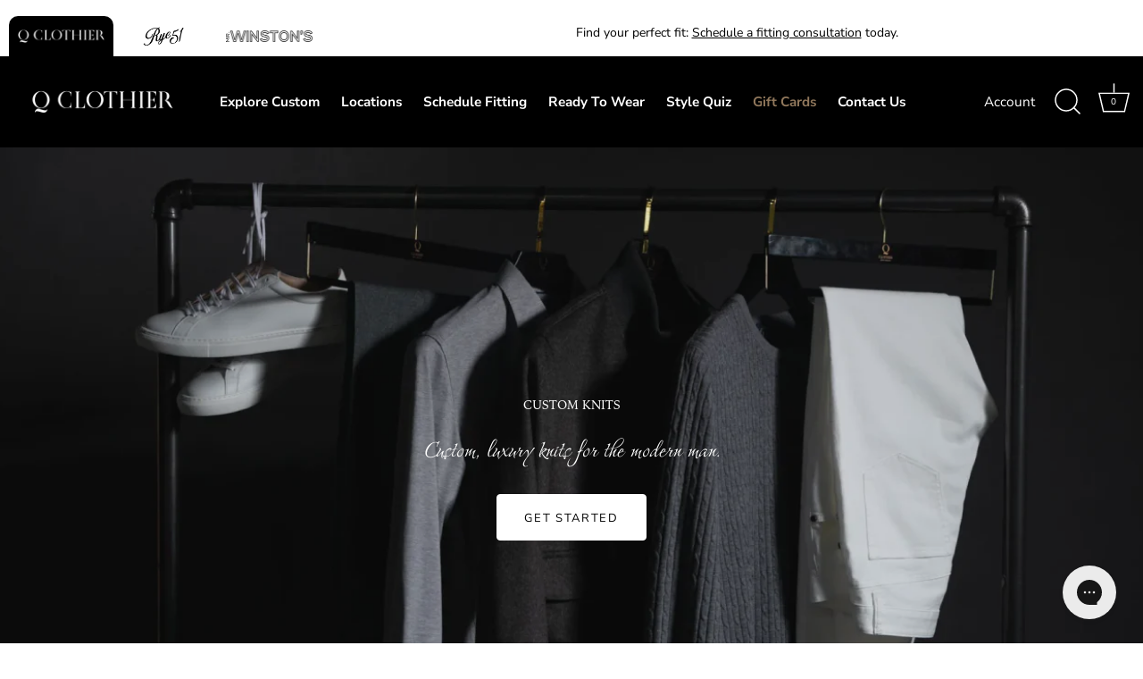

--- FILE ---
content_type: text/css
request_url: https://qclothier.com/cdn/shop/t/73/compiled_assets/styles.css?185712
body_size: 431
content:
.ib-tm-faq-wrap{display:flex;align-items:flex-start;width:100%;max-width:90%;margin:auto;gap:13%;padding:70px 0!important;border-top:1px solid #595656}h2.ib-tm-title{font-size:40px!important;margin-top:20px;line-height:50px!important}@media (max-width: 990px){.ibAn_accordion{padding-right:30px}.ibAn_accordion:after{right:-8px}h2.ib-tm-title{font-size:35px!important;line-height:42px!important}}@media screen and (max-width: 767px){.ib-at-faq-left h2{font-size:18px}h2.ib-tm-title{font-size:30px!important}.ib-at-faq-right{margin-top:20px}.ibAn_accordion{font-size:18px;padding-right:40px}}h2.faq-title{font-size:44px;margin-top:0;line-height:60.07px}.ib-sh-faq-left h2.faq-title{margin-top:0!important}.ibAn_panel{max-height:0;overflow:hidden;transition:.2s ease-out;margin-bottom:0;color:#000;font-family:Helvetica Neue;font-size:16px;font-style:normal;font-weight:400;line-height:24px}@media screen and (max-width: 767px){.ibn_btn,.wrap_content{width:100%}.wrap_content{margin:50px auto}.ibn_btn a{padding:10px}.ibn_btn a{font-size:16px}.ibAn_wd p{width:100%}.ibAn_wd{padding:25px}.ib-at-faq-wrap{flex-direction:column}.ib-at-faq-left,.ib-at-faq-right{max-width:100%}.acc_wrap{padding:12px 15px}.ibAn_accordion{width:95%}.ibAn_accordion:after{right:-20px}.div_wrap{background:#f7f7f7;width:calc(100% + 2vw);margin-left:-1vw;padding-bottom:30px}.ibAn_head{padding:30px 0 60px!important}.ibAn_flex{grid-template-columns:100%}.ibAn_Desp_wrap{flex-direction:column}#footer-wrapper{margin-top:0}.acc_wrap:after{right:15px;top:12px}.active,.active:after{padding-bottom:8px}}#shopify-section-clipnewcontent{display:inline-block;width:100%}.wrap_content{margin:100px auto;width:580px;text-align:center}.wrap_content h2{font-family:Raleway;font-style:normal;font-weight:700;font-size:45px;line-height:60px;text-align:center;color:#9e756b}.wrap_content p{font-family:Raleway;font-weight:500;font-size:14px;line-height:21px;color:#686565}.ibn_btn{background:#9e756b;margin:25px auto;width:380px}.ibn_btn a{font-family:Raleway;text-align:center;font-weight:700;font-size:18px;line-height:26px;color:#f9f2f0;padding:10px 20px;text-decoration:none;display:block}.ib-at-faq-wrap{display:flex;align-items:flex-start;width:100%;max-width:90%;margin:auto;gap:13%;padding:100px 0;border-top:1px solid #595656}.ib-at-faq-left{max-width:34%}.ib-at-faq-left h2{color:#000;font-family:Iowan Old Style;font-size:24px;font-style:normal;font-weight:400;line-height:32.77px;text-transform:uppercase;text-align:left}h2.faq-title{font-size:44px;margin-top:20px;line-height:60.07px}.ib-at-faq-right{max-width:50%}.ib-at-faq-right h2{font-family:Raleway;font-style:normal;font-weight:700;font-size:20px;line-height:24px;color:#444;margin-bottom:40px}.ibAn_accordion{position:relative;background:unset;color:#000;cursor:pointer;padding:0 96px 0 0;margin-bottom:0;width:100%;text-align:left;outline:none;font-size:24px;line-height:32.77px;font-family:Iowan Old Style;font-style:normal;font-weight:400;transition:.4s;height:unset;border:unset}button.ibAn_accordion:hover{background-color:unset!important}.acc_wrap:first-child{padding-top:unset}.acc_wrap{margin-bottom:6px;padding:24px 0;border-bottom:1px solid #8d9ca380}.ibAn_accordion:after{content:"\2193";color:#000;font-size:24px;font-weight:300;position:absolute;right:0;top:50%;transform:translateY(-50%)}.active:after{content:"\2191";color:#000;font-size:24px;font-weight:300;position:absolute;right:0;top:50%;transform:translateY(-50%)}.ibAn_panel{max-height:0;overflow:hidden;transition:.2s ease-out;margin-bottom:0;color:#000;font-family:Nunito Sans;font-size:16px;font-style:normal;font-weight:400;line-height:24px}.ibAn_panel p a,ul li a{font-weight:700;text-decoration:underline}.acc_wrap button:hover{color:#444;background:none}.active,.active:after{padding-bottom:16px}.bg_wrap{margin-top:45px}@media screen and (min-width: 740px){#footer-wrapper{margin-top:100px}}@media screen and (min-width: 1680px){.W_wrap{width:1400px}}@media (max-width: 990px){.ibAn_accordion{padding-right:30px}.ibAn_accordion:after{right:-8px}h2.faq-title{font-size:40px;line-height:50px}}@media (width: 768px){.ib-at-faq-right h2{font-size:18px}}@media screen and (max-width: 767px){.ibn_btn,.wrap_content{width:100%}.wrap_content{margin:50px auto}.ibn_btn a{padding:10px}.ibn_btn a{font-size:16px}.ibAn_wd p{width:100%}.ibAn_wd{padding:25px}.ib-at-faq-wrap{flex-direction:column}.ib-at-faq-left,.ib-at-faq-right{max-width:100%}.acc_wrap{padding:12px 15px}.ibAn_accordion{width:95%}.ibAn_accordion:after{right:-20px}.div_wrap{background:#f7f7f7;width:calc(100% + 2vw);margin-left:-1vw;padding-bottom:30px}.ibAn_head{padding:30px 0 60px!important}.ibAn_flex{grid-template-columns:100%}.ibAn_Desp_wrap{flex-direction:column}#footer-wrapper{margin-top:0}.acc_wrap:after{right:15px;top:12px}.active,.active:after{padding-bottom:8px}.ib-at-faq-wrap{padding:50px 0}}@media (min-width: 1680px){.ib-at-faq-wrap{max-width:1400px!important}}@media screen and (max-width: 767px){.ib-at-faq-left h2{font-size:18px}h2.faq-title{font-size:36px}.ib-at-faq-right{margin-top:20px}.ibAn_accordion{font-size:18px;padding-right:40px}}.dark-text-section .feature-header.ibvs-fea-head:after{border:0}h2.feature-header.align-center.ibvs-fea-head{max-width:552px;margin:auto;color:#000;text-align:center;font-family:Iowan Old Style!important;font-style:normal;font-weight:400;line-height:normal;text-transform:uppercase}.rte.inherit-colors.ibvs-rte-pa{max-width:625px!important;margin:auto;color:#000;text-align:center;font-size:16px;font-style:normal;font-weight:400;line-height:24px}.section-spacing.wide-container.ibvs-bd-top{border-top:1px solid #595656!important;max-width:80%}.ib-sh-max-width{padding-bottom:30px}@media (max-width:990px){.ib-sh-max-width{padding-top:50px}.ib-sh-max-width{padding-bottom:50px}}@media (max-width: 500px){.ib-sh-rte-text p{font-size:14px;line-height:20px}}
/*# sourceMappingURL=/cdn/shop/t/73/compiled_assets/styles.css.map?185712= */


--- FILE ---
content_type: text/css
request_url: https://tags.srv.stackadapt.com/sa.css
body_size: -11
content:
:root {
    --sa-uid: '0-072ffafa-7e06-526e-4c69-d34a29f43551';
}

--- FILE ---
content_type: text/plain; charset=utf-8
request_url: https://tags.srv.stackadapt.com/saq_pxl?uid=ML5APFXiTqjCFpR0YdffHQ&is_js=true&landing_url=https%3A%2F%2Fqclothier.com%2Fpages%2Fcustom-knits&t=Custom%20Knits%20for%20Timeless%20Style%20%7C%20Q%20Clothier&tip=0EBly2neF_FRoYVDFxSg0y8mimL32uEXctZszRdSrBU&host=https%3A%2F%2Fqclothier.com&l_src=&l_src_d=&u_src=&u_src_d=&shop=true&sa-user-id-v3=s%253AAQAKIHViFKBX4AoFTpOvKcdO-c4OLyvEwaXtUqtkqlD5eLy3ELcBGAQgmcGyywYwAToE_kXKCEIE-ogB5w.ehh0xucdOZDPAK%252FtQITR%252FjCuuzDppE%252BGLMaa3lOxeLo&sa-user-id-v2=s%253ABy_6-n4GUm5MadNKKfQ1URJ3ZAg.45dePiLHis30fBYO9RZScEzKQrvzzf%252F1IMy%252FaJFDjyA&sa-user-id=s%253A0-072ffafa-7e06-526e-4c69-d34a29f43551.poXDJ4IN6j2d5RaA0h3Shr5Id%252FzQ7%252FNGshztcufFiEI
body_size: 19
content:
{"conversion_tracker_uids":null,"retargeting_tracker_uids":["CabRYeCTdnDzr7H3bMerZU"],"lookalike_tracker_uids":null}

--- FILE ---
content_type: text/plain
request_url: https://www.google-analytics.com/j/collect?v=1&_v=j102&a=136551537&t=pageview&_s=1&dl=https%3A%2F%2Fqclothier.com%2Fpages%2Fcustom-knits&ul=en-us%40posix&dt=Custom%20Knits%20for%20Timeless%20Style%20%7C%20Q%20Clothier&sr=1280x720&vp=1280x720&_u=IADAAEABAAAAACAAI~&jid=1920096419&gjid=1104068471&cid=1376314618.1768726682&tid=UA-87285727-2&_gid=724456505.1768726682&_r=1&_slc=1&z=1520288800
body_size: -563
content:
2,cG-5D7VCFZBMC